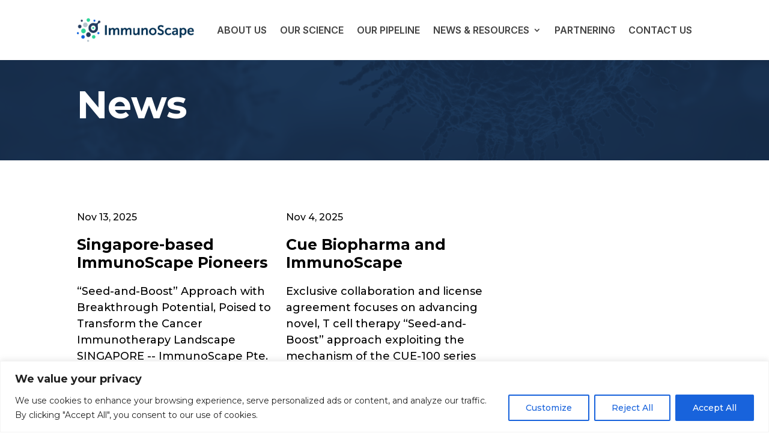

--- FILE ---
content_type: text/css
request_url: https://www.immunoscape.com/wp-content/cache/background-css/1/www.immunoscape.com/wp-content/plugins/diviflash/public/css/df-builder-styles.css?ver=1.4.14&wpr_t=1769797261
body_size: 774
content:
.et-fb-settings-options-tab [class^="difl_"] svg,
.et-fb-settings-options-tab .df_adh_heading svg,
.et-fb-settings-options-tab .dfadh_heading_anim svg,
.et-fb-settings-options-tab .df_gravity_form svg
{
    max-width: 20px;
    margin: 0 auto;
}
.et-fb-settings-options-tab [class^="difl_"],
.et-fb-settings-options-tab .df_adh_heading,
.et-fb-settings-options-tab .dfadh_heading_anim,
.et-fb-settings-options-tab .df_gravity_form
{
    background-image: var(--wpr-bg-0e88d7d2-32a3-45a8-9778-009e169dc4b1) !important;
    background-size: initial !important;
    background-repeat: no-repeat !important;
    background-position: 4px 2px !important;
}
/* Only Builder */
.df-product-outer-wrap .df-item-wrap.null_item_builder{
    display: none !important;
}
p:empty {
    display: none;
}

@media (min-width: 981px) { 
    [data-item="1"] .swiper-slide{
        width: calc(100%/1);
    }
    [data-item="2"] .swiper-slide{
        width: calc(100%/2);
    }
    [data-item="3"] .swiper-slide{
        width: calc(100%/3);
    }
    [data-item="4"] .swiper-slide{
        width: calc(100%/4);
    }
    [data-item="5"] .swiper-slide{
        width: calc(100%/5);
    }
    [data-item="6"] .swiper-slide{
        width: calc(100%/6);
    }
    [data-item="7"] .swiper-slide{
        width: calc(100%/7);
    }
}
@media (max-width: 980px) and (min-width: 768px) {
    [data-itemtablet="1"] .swiper-slide{
        width: calc(100%/1);
    }
    [data-itemtablet="2"] .swiper-slide{
        width: calc(100%/2);
    }
    [data-itemtablet="3"] .swiper-slide{
        width: calc(100%/3);
    }
    [data-itemtablet="4"] .swiper-slide{
        width: calc(100%/4);
    }
    [data-itemtablet="5"] .swiper-slide{
        width: calc(100%/5);
    }
    [data-itemtablet="6"] .swiper-slide{
        width: calc(100%/6);
    }
    [data-itemtablet="7"] .swiper-slide{
        width: calc(100%/7);
    }
}
@media (max-width: 767px) {
    [data-itemphone="1"] .swiper-slide{
        width: calc(100%/1);
    }
    [data-itemphone="2"] .swiper-slide{
        width: calc(100%/2);
    }
    [data-itemphone="3"] .swiper-slide{
        width: calc(100%/3);
    }
    [data-itemphone="4"] .swiper-slide{
        width: calc(100%/4);
    }
    [data-itemphone="5"] .swiper-slide{
        width: calc(100%/5);
    }
    [data-itemphone="6"] .swiper-slide{
        width: calc(100%/6);
    }
    [data-itemphone="7"] .swiper-slide{
        width: calc(100%/7);
    }
}

/* CPT and blog Styles */
.df-item-wrap {
    overflow: hidden;
    position: relative;
}
.df-item-wrap *:not(.et_pb_background_pattern):not(.et_pb_background_mask):not(.df-overlay):not(.df-icon-wrap) {
    position: relative;
}
.df-acf-field-inner {
    display: inherit;
    align-items: center;
}
.df-metabox-field-inner {
    display: inherit;
    align-items: center;
}

/* menu styles */
/* #top-menu a {
    display: flex !important;
    align-items: center;
    gap: 4px;
} */

/* flex masonary */
.flexmasonry {
    display: flex;
    flex-flow: column wrap;
    align-content: space-between;
}

.flexmasonry-item { width: 100%; display: block;}
.flexmasonry-cols-2 .flexmasonry-item { width: 50%; }
.flexmasonry-cols-3 .flexmasonry-item { width: 33.333%; }
.flexmasonry-cols-4 .flexmasonry-item { width: 25%; }
.flexmasonry-cols-5 .flexmasonry-item { width: 20%; }
.flexmasonry-cols-6 .flexmasonry-item { width: 16.666%; }
.flexmasonry-cols-7 .flexmasonry-item { width: 14.285%; }
.flexmasonry-cols-8 .flexmasonry-item { width: 12.5%; }

.flexmasonry-cols-2 .flexmasonry-item:nth-child(2n+1) { order: 1; }
.flexmasonry-cols-2 .flexmasonry-item:nth-child(2n)   { order: 2; }

.flexmasonry-cols-3 .flexmasonry-item:nth-child(3n+1) { order: 1; }
.flexmasonry-cols-3 .flexmasonry-item:nth-child(3n+2) { order: 2; }
.flexmasonry-cols-3 .flexmasonry-item:nth-child(3n)   { order: 3; }

.flexmasonry-cols-4 .flexmasonry-item:nth-child(4n+1) { order: 1; }
.flexmasonry-cols-4 .flexmasonry-item:nth-child(4n+2) { order: 2; }
.flexmasonry-cols-4 .flexmasonry-item:nth-child(4n+3) { order: 3; }
.flexmasonry-cols-4 .flexmasonry-item:nth-child(4n)   { order: 4; }

.flexmasonry-cols-5 .flexmasonry-item:nth-child(5n+1) { order: 1; }
.flexmasonry-cols-5 .flexmasonry-item:nth-child(5n+2) { order: 2; }
.flexmasonry-cols-5 .flexmasonry-item:nth-child(5n+3) { order: 3; }
.flexmasonry-cols-5 .flexmasonry-item:nth-child(5n+4) { order: 4; }
.flexmasonry-cols-5 .flexmasonry-item:nth-child(5n)   { order: 5; }

.flexmasonry-cols-6 .flexmasonry-item:nth-child(6n+1) { order: 1; }
.flexmasonry-cols-6 .flexmasonry-item:nth-child(6n+2) { order: 2; }
.flexmasonry-cols-6 .flexmasonry-item:nth-child(6n+3) { order: 3; }
.flexmasonry-cols-6 .flexmasonry-item:nth-child(6n+4) { order: 4; }
.flexmasonry-cols-6 .flexmasonry-item:nth-child(6n+5) { order: 5; }
.flexmasonry-cols-6 .flexmasonry-item:nth-child(6n)   { order: 6; }

.flexmasonry-cols-7 .flexmasonry-item:nth-child(7n+1) { order: 1; }
.flexmasonry-cols-7 .flexmasonry-item:nth-child(7n+2) { order: 2; }
.flexmasonry-cols-7 .flexmasonry-item:nth-child(7n+3) { order: 3; }
.flexmasonry-cols-7 .flexmasonry-item:nth-child(7n+4) { order: 4; }
.flexmasonry-cols-7 .flexmasonry-item:nth-child(7n+5) { order: 5; }
.flexmasonry-cols-7 .flexmasonry-item:nth-child(7n+6) { order: 6; }
.flexmasonry-cols-7 .flexmasonry-item:nth-child(7n)   { order: 7; }

.flexmasonry-cols-8 .flexmasonry-item:nth-child(8n+1) { order: 1; }
.flexmasonry-cols-8 .flexmasonry-item:nth-child(8n+2) { order: 2; }
.flexmasonry-cols-8 .flexmasonry-item:nth-child(8n+3) { order: 3; }
.flexmasonry-cols-8 .flexmasonry-item:nth-child(8n+4) { order: 4; }
.flexmasonry-cols-8 .flexmasonry-item:nth-child(8n+5) { order: 5; }
.flexmasonry-cols-8 .flexmasonry-item:nth-child(8n+6) { order: 6; }
.flexmasonry-cols-8 .flexmasonry-item:nth-child(8n+7) { order: 7; }
.flexmasonry-cols-8 .flexmasonry-item:nth-child(8n)   { order: 8; }

.flexmasonry-break {
    content: "";
    flex-basis: 100%;
    width: 0 !important;
    margin: 0;
}
.flexmasonry-break-1 { order: 1; }
.flexmasonry-break-2 { order: 2; }
.flexmasonry-break-3 { order: 3; }
.flexmasonry-break-4 { order: 4; }
.flexmasonry-break-5 { order: 5; }
.flexmasonry-break-6 { order: 6; }
.flexmasonry-break-7 { order: 7; }

/* builder */
.et-fb-form__toggle .et-fb-subtoggle-tabs-container .et-fb-subtoggle-tab .et-fb-icon--search-box,
.et-db #et-boc .et-l .et-fb-icon--search-box {
    font-size: 15px;
    font-family: FontAwesome!important;
}


--- FILE ---
content_type: text/css
request_url: https://www.immunoscape.com/wp-content/et-cache/3002/et-core-unified-cpt-3002.min.css?ver=1769674606
body_size: 276
content:
#top-menu .contact-menu-btn{color:#fff!important;display:inline-block;position:relative}#top-menu .contact-menu-btn a{color:#fff!important;text-decoration:none;background-color:#007BD7;padding:10px 25px;margin-top:20px}.contact-menu-btn a::after{content:"\2192";display:block;position:absolute;top:47%;left:86%;transform:translate(0%,-50%);transition:all 0.5s cubic-bezier(0.25,0.25,0.08,1.08)}@media screen and (max-width:600px){#top-menu .contact-menu-btn a{color:#fff!important;text-decoration:none;background-color:#007BD7;padding:10px 25px;display:block;margin:auto}#top-menu .contact-menu-btn{color:#fff!important;display:table;margin:auto}}.et_pb_section_0_tb_header.et_pb_section{padding-top:0px;padding-bottom:0px;background-color:#FFFFFF!important}.et_pb_row_0_tb_header.et_pb_row{padding-top:2px!important;padding-bottom:2px!important;padding-top:2px;padding-bottom:2px}.et_pb_menu_0_tb_header.et_pb_menu ul li a{font-family:'Inter',Helvetica,Arial,Lucida,sans-serif;font-weight:600;text-transform:uppercase;font-size:16px;color:#424242!important}.et_pb_menu_0_tb_header.et_pb_menu{background-color:#ffffff}.et_pb_menu_0_tb_header{padding-top:10px;padding-bottom:10px}.et_pb_menu_0_tb_header.et_pb_menu .nav li ul,.et_pb_menu_0_tb_header.et_pb_menu .et_mobile_menu,.et_pb_menu_0_tb_header.et_pb_menu .et_mobile_menu ul{background-color:#ffffff!important}.et_pb_menu_0_tb_header .et_pb_menu_inner_container>.et_pb_menu__logo-wrap,.et_pb_menu_0_tb_header .et_pb_menu__logo-slot{width:22%;max-width:100%}.et_pb_menu_0_tb_header .et_pb_menu_inner_container>.et_pb_menu__logo-wrap .et_pb_menu__logo img,.et_pb_menu_0_tb_header .et_pb_menu__logo-slot .et_pb_menu__logo-wrap img{height:auto;max-height:none}.et_pb_menu_0_tb_header .mobile_nav .mobile_menu_bar:before,.et_pb_menu_0_tb_header .et_pb_menu__icon.et_pb_menu__search-button,.et_pb_menu_0_tb_header .et_pb_menu__icon.et_pb_menu__close-search-button{color:#0C71C3}.et_pb_menu_0_tb_header .et_pb_menu__icon.et_pb_menu__cart-button{color:#7EBEC5}@media only screen and (max-width:980px){.et_pb_menu_0_tb_header .et_pb_menu_inner_container>.et_pb_menu__logo-wrap,.et_pb_menu_0_tb_header .et_pb_menu__logo-slot{width:50%}}@media only screen and (max-width:767px){.et_pb_menu_0_tb_header .et_pb_menu_inner_container>.et_pb_menu__logo-wrap,.et_pb_menu_0_tb_header .et_pb_menu__logo-slot{width:60%}}

--- FILE ---
content_type: text/css
request_url: https://www.immunoscape.com/wp-content/cache/background-css/1/www.immunoscape.com/wp-content/et-cache/206027/et-core-unified-cpt-deferred-206027.min.css?ver=1769674606&wpr_t=1769797261
body_size: 858
content:
div.et_pb_section.et_pb_section_0_tb_body{background-position:center bottom 0px;background-blend-mode:overlay;background-image:var(--wpr-bg-58fabecb-a856-48fc-a140-6705d801ddb0)!important}.et_pb_section_0_tb_body.et_pb_section{padding-top:0px;padding-bottom:0px;background-color:rgba(10,3,3,0.65)!important}.et_pb_row_0_tb_body.et_pb_row{padding-top:56px!important;padding-bottom:43px!important;padding-top:56px;padding-bottom:43px}.difl_postitem_0_tb_body{overflow-x:visible;overflow-y:visible;display:inline-flex;float:none}.difl_postitem_0_tb_body.df-item-wrap .df-icon-image,.difl_postitem_1_tb_body.df-item-wrap .df-icon-image,.difl_postitem_2_tb_body.df-item-wrap .df-icon-image,.difl_postitem_3_tb_body.df-item-wrap .df-icon-image,.difl_postitem_4_tb_body.df-item-wrap .df-icon-image{width:auto!important;vertical-align:text-top}.difl_postitem_0_tb_body.df-item-wrap .et-pb-icon,.difl_postitem_1_tb_body.df-item-wrap .et-pb-icon,.difl_postitem_2_tb_body.df-item-wrap .et-pb-icon,.difl_postitem_3_tb_body.df-item-wrap .et-pb-icon{font-size:12px!important}.difl_postgrid_0_tb_body .df-post-inner-wrap,.difl_postgrid_1_tb_body .df-post-inner-wrap{text-align:}.difl_postgrid_0_tb_body.difl_postgrid .df-post-item,.difl_postgrid_1_tb_body.difl_postgrid .df-post-item{width:33.3333333333%}.difl_postgrid_0_tb_body .df-post-item,.difl_postgrid_1_tb_body .df-post-item{padding-left:10px;padding-right:10px;padding-bottom:20px}.difl_postgrid_0_tb_body .df_postgrid_container .df-posts-wrap,.difl_postgrid_1_tb_body .df_postgrid_container .df-posts-wrap{margin-left:-10px;margin-right:-10px}.difl_postgrid_0_tb_body .pagination,.difl_postgrid_1_tb_body .pagination{justify-content:center}.difl_postgrid_0_tb_body .pagination .newer:after,.difl_postgrid_0_tb_body .pagination .next:after{content:"5"}.difl_postgrid_0_tb_body .pagination .older:before,.difl_postgrid_0_tb_body .pagination .prev:before{content:"4"}.difl_postitem_1_tb_body{display:inline-flex;float:none}.difl_postitem_2_tb_body{max-height:60px;float:none;padding-bottom:8px!important}.difl_postitem_3_tb_body{float:none;padding-top:8px!important;padding-bottom:28px!important}.difl_postitem_4_tb_body .df-post-title,.difl_postitem_4_tb_body .df-post-title a,.difl_postitem_4_tb_body.df-item-wrap>span:not(.et-pb-icon),.difl_postitem_4_tb_body.df-item-wrap a,.difl_postitem_4_tb_body.df-item-wrap,.difl_postitem_4_tb_body.df-item-wrap p,.difl_postitem_4_tb_body .df-post-read-more,.difl_postitem_4_tb_body .df-post-custom-text,.df-post-outer-wrap .difl_postitem_4_tb_body,.difl_postitem_4_tb_body.df-item-wrap .et-pb-icon{transition:color 300ms ease 0ms,border 300ms ease 0ms}.difl_postitem_4_tb_body{display:table;float:right!important;border-radius:100%;padding:3px;margin-right:20px;float:none}.difl_postitem_4_tb_body.df-item-wrap .et-pb-icon{font-size:34px!important;color:#000000!important}.df-post-outer-wrap:hover .difl_postitem_4_tb_body.df-item-wrap .et-pb-icon,.df-post-outer-wrap:hover .difl_postitem_2_tb_body .df-post-title,.df-post-outer-wrap:hover .difl_postitem_2_tb_body .df-post-title a,.df-post-outer-wrap:hover .difl_postitem_2_tb_body.df-item-wrap>span:not(.et-pb-icon),.df-post-outer-wrap:hover .difl_postitem_2_tb_body.df-item-wrap a,.df-post-outer-wrap:hover .difl_postitem_2_tb_body.df-item-wrap,.df-post-outer-wrap:hover .difl_postitem_2_tb_body.df-item-wrap p,.df-post-outer-wrap:hover .difl_postitem_2_tb_body .df-post-read-more,.df-post-outer-wrap:hover .difl_postitem_2_tb_body .df-post-custom-text,.df-post-outer-wrap:hover .difl_postitem_4_tb_body .df-post-title,.df-post-outer-wrap:hover .difl_postitem_4_tb_body .df-post-title a,.df-post-outer-wrap:hover .difl_postitem_4_tb_body.df-item-wrap>span:not(.et-pb-icon),.df-post-outer-wrap:hover .difl_postitem_4_tb_body.df-item-wrap a,.df-post-outer-wrap:hover .difl_postitem_4_tb_body.df-item-wrap,.df-post-outer-wrap:hover .difl_postitem_4_tb_body.df-item-wrap p,.df-post-outer-wrap:hover .difl_postitem_4_tb_body .df-post-read-more,.df-post-outer-wrap:hover .difl_postitem_4_tb_body .df-post-custom-text{color:#007BD7!important}.difl_postitem_4_tb_body .et-pb-icon{font-family:ETmodules!important;font-weight:400!important}.difl_postgrid_1_tb_body .pagination .page-numbers:not(.current){line-height:1.4em}.difl_postgrid_1_tb_body .df-post-outer-wrap{padding-bottom:25px!important}.difl_postgrid_1_tb_body .pagination .newer:after,.difl_postgrid_1_tb_body .pagination .next:after{content:"$"}.difl_postgrid_1_tb_body .pagination .older:before,.difl_postgrid_1_tb_body .pagination .prev:before{content:"#"}.difl_postitem_0_tb_body .df-post-title,.difl_postitem_0_tb_body .df-post-title a,.difl_postitem_0_tb_body.df-item-wrap>span:not(.et-pb-icon),.difl_postitem_0_tb_body.df-item-wrap a,.difl_postitem_0_tb_body.df-item-wrap,.difl_postitem_0_tb_body.df-item-wrap p,.difl_postitem_0_tb_body .df-post-read-more,.difl_postitem_0_tb_body .df-post-custom-text{font-weight:700!important;font-size:64px!important;color:#FFFFFF!important}.difl_postitem_0_tb_body.df-item-wrap{text-align:left}.difl_postitem_1_tb_body .df-post-title,.difl_postitem_1_tb_body .df-post-title a,.difl_postitem_1_tb_body.df-item-wrap>span:not(.et-pb-icon),.difl_postitem_1_tb_body.df-item-wrap a,.difl_postitem_1_tb_body.df-item-wrap,.difl_postitem_1_tb_body.df-item-wrap p,.difl_postitem_1_tb_body .df-post-read-more,.difl_postitem_1_tb_body .df-post-custom-text{font-size:16px!important;color:#000000!important}.difl_postitem_2_tb_body .df-post-title,.difl_postitem_2_tb_body .df-post-title a,.difl_postitem_2_tb_body.df-item-wrap>span:not(.et-pb-icon),.difl_postitem_2_tb_body.df-item-wrap a,.difl_postitem_2_tb_body.df-item-wrap,.difl_postitem_2_tb_body.df-item-wrap p,.difl_postitem_2_tb_body .df-post-read-more,.difl_postitem_2_tb_body .df-post-custom-text{font-size:25px!important;color:#000000!important;line-height:1.2em!important;transition:color 300ms ease 0ms}.difl_postitem_3_tb_body .df-post-title,.difl_postitem_3_tb_body .df-post-title a,.difl_postitem_3_tb_body.df-item-wrap>span:not(.et-pb-icon),.difl_postitem_3_tb_body.df-item-wrap a,.difl_postitem_3_tb_body.df-item-wrap,.difl_postitem_3_tb_body.df-item-wrap p,.difl_postitem_3_tb_body .df-post-read-more,.difl_postitem_3_tb_body .df-post-custom-text{font-size:18px!important;color:#000000!important;line-height:1.5em!important}.difl_postitem_4_tb_body .df-post-title,.difl_postitem_4_tb_body .df-post-title a,.difl_postitem_4_tb_body.df-item-wrap>span:not(.et-pb-icon),.difl_postitem_4_tb_body.df-item-wrap a,.difl_postitem_4_tb_body.df-item-wrap,.difl_postitem_4_tb_body.df-item-wrap p,.difl_postitem_4_tb_body .df-post-read-more,.difl_postitem_4_tb_body .df-post-custom-text{color:#000000!important;line-height:0.7em!important;text-align:right!important}.difl_postitem_4_tb_body.df-item-wrap{text-align:right}.df-post-outer-wrap .difl_postitem_4_tb_body{border-radius:50px 50px 50px 50px;overflow:hidden;border-width:2px;border-color:#000000}.df-post-outer-wrap:hover .difl_postitem_4_tb_body{border-color:#007BD7}@media only screen and (max-width:980px){.difl_postitem_0_tb_body,.difl_postitem_1_tb_body,.difl_postitem_2_tb_body,.difl_postitem_3_tb_body,.difl_postitem_4_tb_body{float:none}.difl_postitem_0_tb_body.df-item-wrap .df-icon-image,.difl_postitem_1_tb_body.df-item-wrap .df-icon-image,.difl_postitem_2_tb_body.df-item-wrap .df-icon-image,.difl_postitem_3_tb_body.df-item-wrap .df-icon-image,.difl_postitem_4_tb_body.df-item-wrap .df-icon-image{width:auto!important}.difl_postitem_0_tb_body.df-item-wrap .et-pb-icon,.difl_postitem_1_tb_body.df-item-wrap .et-pb-icon,.difl_postitem_2_tb_body.df-item-wrap .et-pb-icon,.difl_postitem_3_tb_body.df-item-wrap .et-pb-icon{font-size:12px!important}.difl_postgrid_0_tb_body .df-post-inner-wrap,.difl_postgrid_1_tb_body .df-post-inner-wrap{text-align:}.difl_postgrid_0_tb_body .pagination,.difl_postgrid_1_tb_body .pagination{justify-content:center}.difl_postitem_4_tb_body.df-item-wrap .et-pb-icon{font-size:34px!important;color:#000000!important}.difl_postgrid_1_tb_body.difl_postgrid .df-post-item{width:50%}}@media only screen and (max-width:767px){.difl_postitem_0_tb_body,.difl_postitem_1_tb_body,.difl_postitem_2_tb_body,.difl_postitem_3_tb_body,.difl_postitem_4_tb_body{float:none}.difl_postitem_0_tb_body.df-item-wrap .df-icon-image,.difl_postitem_1_tb_body.df-item-wrap .df-icon-image,.difl_postitem_2_tb_body.df-item-wrap .df-icon-image,.difl_postitem_3_tb_body.df-item-wrap .df-icon-image,.difl_postitem_4_tb_body.df-item-wrap .df-icon-image{width:auto!important}.difl_postitem_0_tb_body.df-item-wrap .et-pb-icon,.difl_postitem_1_tb_body.df-item-wrap .et-pb-icon,.difl_postitem_2_tb_body.df-item-wrap .et-pb-icon,.difl_postitem_3_tb_body.df-item-wrap .et-pb-icon{font-size:12px!important}.difl_postgrid_0_tb_body .df-post-inner-wrap,.difl_postgrid_1_tb_body .df-post-inner-wrap{text-align:}.difl_postgrid_0_tb_body .pagination,.difl_postgrid_1_tb_body .pagination{justify-content:center}.difl_postitem_4_tb_body.df-item-wrap .et-pb-icon{font-size:34px!important;color:#000000!important}.difl_postgrid_1_tb_body.difl_postgrid .df-post-item{width:100%}}